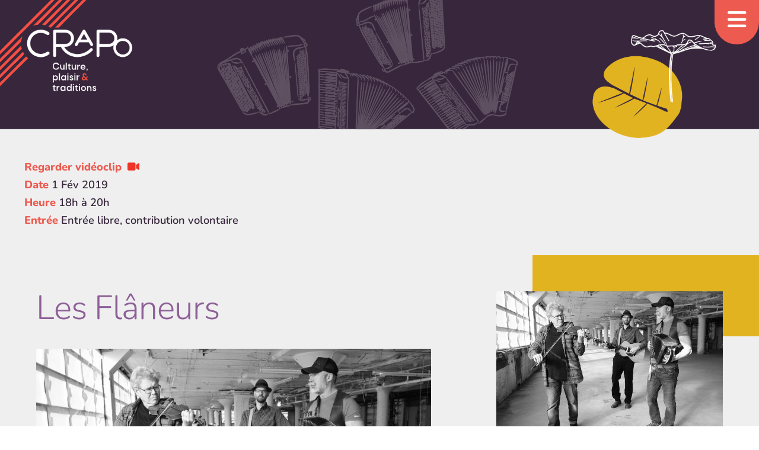

--- FILE ---
content_type: text/html; charset=UTF-8
request_url: https://crapo.qc.ca/2018/12/vendredi-1er-fevrier-2019-6-a-8-avec-les-flaneurs/
body_size: 31682
content:
<!DOCTYPE html>

<html lang="fr">

<head>

<meta charset="utf-8" />
<meta name="viewport" content="width=device-width, initial-scale=1.0" />
<meta name="author" content="CRAPO" />

<meta name="description" content="Centre r&eacute;gional d'animation du patrimoine oral" />
<meta name="keywords" content="musique traditionnelle,lanaudi&egrave;re,patrimoine, qu&eacute;bec, musique" />
<meta name="designer" content="vizou.com" />
<meta name="email" content="info@crapo.qc.ca" />
<meta name="geography" content="Qu&eacute;bec" />
<meta name="country" content="CA" />

<link rel="stylesheet" href="https://crapo.qc.ca/wp-content/themes/crapodine/style.css" type="text/css" media="all" />

<!-- <script src="https://kit.fontawesome.com/b0b0920beb.js"></script> -->

<title>Les Flâneurs &#8211; CRAPO</title>
<meta name='robots' content='max-image-preview:large' />
<link rel="alternate" type="application/rss+xml" title="CRAPO &raquo; Flux" href="https://crapo.qc.ca/feed/" />
<link rel="alternate" type="application/rss+xml" title="CRAPO &raquo; Flux des commentaires" href="https://crapo.qc.ca/comments/feed/" />
<link rel="alternate" title="oEmbed (JSON)" type="application/json+oembed" href="https://crapo.qc.ca/wp-json/oembed/1.0/embed?url=https%3A%2F%2Fcrapo.qc.ca%2F2018%2F12%2Fvendredi-1er-fevrier-2019-6-a-8-avec-les-flaneurs%2F" />
<link rel="alternate" title="oEmbed (XML)" type="text/xml+oembed" href="https://crapo.qc.ca/wp-json/oembed/1.0/embed?url=https%3A%2F%2Fcrapo.qc.ca%2F2018%2F12%2Fvendredi-1er-fevrier-2019-6-a-8-avec-les-flaneurs%2F&#038;format=xml" />
<style id='wp-img-auto-sizes-contain-inline-css' type='text/css'>
img:is([sizes=auto i],[sizes^="auto," i]){contain-intrinsic-size:3000px 1500px}
/*# sourceURL=wp-img-auto-sizes-contain-inline-css */
</style>
<style id='wp-emoji-styles-inline-css' type='text/css'>

	img.wp-smiley, img.emoji {
		display: inline !important;
		border: none !important;
		box-shadow: none !important;
		height: 1em !important;
		width: 1em !important;
		margin: 0 0.07em !important;
		vertical-align: -0.1em !important;
		background: none !important;
		padding: 0 !important;
	}
/*# sourceURL=wp-emoji-styles-inline-css */
</style>
<link rel='stylesheet' id='responsive-lightbox-prettyphoto-css' href='https://crapo.qc.ca/wp-content/plugins/responsive-lightbox/assets/prettyphoto/prettyPhoto.min.css?ver=3.1.6' type='text/css' media='all' />
<link rel='stylesheet' id='if-menu-site-css-css' href='https://crapo.qc.ca/wp-content/plugins/if-menu/assets/if-menu-site.css?ver=6.9' type='text/css' media='all' />
<link rel='stylesheet' id='google-fonts-css' href='https://crapo.qc.ca/wp-content/themes/crapodine/css/googlefonts/googlefonts-min.css?ver=6.9' type='text/css' media='all' />
<link rel='stylesheet' id='fontawesome-css' href='https://crapo.qc.ca/wp-content/themes/crapodine/css/fontawesome/css/all.css?ver=6.9' type='text/css' media='all' />
<link rel='stylesheet' id='aos-css' href='https://crapo.qc.ca/wp-content/themes/crapodine/css/aos.css?ver=6.9' type='text/css' media='all' />
<script type="text/javascript" src="https://crapo.qc.ca/wp-includes/js/jquery/jquery.min.js?ver=3.7.1" id="jquery-core-js"></script>
<script type="text/javascript" src="https://crapo.qc.ca/wp-includes/js/jquery/jquery-migrate.min.js?ver=3.4.1" id="jquery-migrate-js"></script>
<script type="text/javascript" src="https://crapo.qc.ca/wp-content/plugins/responsive-lightbox/assets/prettyphoto/jquery.prettyPhoto.min.js?ver=3.1.6" id="responsive-lightbox-prettyphoto-js"></script>
<script type="text/javascript" src="https://crapo.qc.ca/wp-includes/js/underscore.min.js?ver=1.13.7" id="underscore-js"></script>
<script type="text/javascript" src="https://crapo.qc.ca/wp-content/plugins/responsive-lightbox/assets/infinitescroll/infinite-scroll.pkgd.min.js?ver=4.0.1" id="responsive-lightbox-infinite-scroll-js"></script>
<script type="text/javascript" src="https://crapo.qc.ca/wp-content/plugins/responsive-lightbox/assets/dompurify/purify.min.js?ver=3.3.1" id="dompurify-js"></script>
<script type="text/javascript" id="responsive-lightbox-sanitizer-js-before">
/* <![CDATA[ */
window.RLG = window.RLG || {}; window.RLG.sanitizeAllowedHosts = ["youtube.com","www.youtube.com","youtu.be","vimeo.com","player.vimeo.com"];
//# sourceURL=responsive-lightbox-sanitizer-js-before
/* ]]> */
</script>
<script type="text/javascript" src="https://crapo.qc.ca/wp-content/plugins/responsive-lightbox/js/sanitizer.js?ver=2.6.1" id="responsive-lightbox-sanitizer-js"></script>
<script type="text/javascript" id="responsive-lightbox-js-before">
/* <![CDATA[ */
var rlArgs = {"script":"prettyphoto","selector":"lightbox","customEvents":"","activeGalleries":true,"animationSpeed":"normal","slideshow":false,"slideshowDelay":5000,"slideshowAutoplay":false,"opacity":"0.75","showTitle":true,"allowResize":true,"allowExpand":true,"width":1080,"height":720,"separator":"\/","theme":"pp_default","horizontalPadding":20,"hideFlash":false,"wmode":"opaque","videoAutoplay":false,"modal":false,"deeplinking":false,"overlayGallery":true,"keyboardShortcuts":true,"social":false,"woocommerce_gallery":false,"ajaxurl":"https:\/\/crapo.qc.ca\/wp-admin\/admin-ajax.php","nonce":"02f00d7d1f","preview":false,"postId":10649,"scriptExtension":false};

//# sourceURL=responsive-lightbox-js-before
/* ]]> */
</script>
<script type="text/javascript" src="https://crapo.qc.ca/wp-content/plugins/responsive-lightbox/js/front.js?ver=2.6.1" id="responsive-lightbox-js"></script>

<!-- OG: 3.3.8 -->
<meta property="og:image" content="https://crapo.qc.ca/wp-content/uploads/2018/12/lesFlaneurs.jpg"><meta property="og:image:secure_url" content="https://crapo.qc.ca/wp-content/uploads/2018/12/lesFlaneurs.jpg"><meta property="og:image:width" content="6000"><meta property="og:image:height" content="4000"><meta property="og:image:alt" content="lesFlaneurs"><meta property="og:image:type" content="image/jpeg"><meta property="og:description" content="Inspiré des traditions Cajuns et Créoles de la Louisiane, agrémenté de compositions et des arrangements cajuns sur des airs québécois."><meta property="og:type" content="article"><meta property="og:locale" content="fr_FR"><meta property="og:site_name" content="CRAPO"><meta property="og:title" content="Les Flâneurs"><meta property="og:url" content="https://crapo.qc.ca/2018/12/vendredi-1er-fevrier-2019-6-a-8-avec-les-flaneurs/"><meta property="og:updated_time" content="2020-03-15T21:28:11-04:00">
<meta property="article:published_time" content="2018-12-13T14:47:54+00:00"><meta property="article:modified_time" content="2020-03-16T01:28:11+00:00"><meta property="article:section" content="Programmation"><meta property="article:author:first_name" content="Marie-Josée"><meta property="article:author:last_name" content="Bibeau"><meta property="article:author:username" content="Le CRAPO">
<meta property="twitter:partner" content="ogwp"><meta property="twitter:card" content="summary_large_image"><meta property="twitter:image" content="https://crapo.qc.ca/wp-content/uploads/2018/12/lesFlaneurs.jpg"><meta property="twitter:image:alt" content="lesFlaneurs"><meta property="twitter:title" content="Les Flâneurs"><meta property="twitter:description" content="Inspiré des traditions Cajuns et Créoles de la Louisiane, agrémenté de compositions et des arrangements cajuns sur des airs québécois."><meta property="twitter:url" content="https://crapo.qc.ca/2018/12/vendredi-1er-fevrier-2019-6-a-8-avec-les-flaneurs/"><meta property="twitter:label1" content="Reading time"><meta property="twitter:data1" content="Less than a minute">
<meta itemprop="image" content="https://crapo.qc.ca/wp-content/uploads/2018/12/lesFlaneurs.jpg"><meta itemprop="name" content="Les Flâneurs"><meta itemprop="description" content="Inspiré des traditions Cajuns et Créoles de la Louisiane, agrémenté de compositions et des arrangements cajuns sur des airs québécois."><meta itemprop="datePublished" content="2018-12-13"><meta itemprop="dateModified" content="2020-03-16T01:28:11+00:00">
<meta property="profile:first_name" content="Marie-Josée"><meta property="profile:last_name" content="Bibeau"><meta property="profile:username" content="Le CRAPO">
<!-- /OG -->

<link rel="https://api.w.org/" href="https://crapo.qc.ca/wp-json/" /><link rel="alternate" title="JSON" type="application/json" href="https://crapo.qc.ca/wp-json/wp/v2/posts/10649" /><link rel="EditURI" type="application/rsd+xml" title="RSD" href="https://crapo.qc.ca/xmlrpc.php?rsd" />
<meta name="generator" content="WordPress 6.9" />
<link rel="canonical" href="https://crapo.qc.ca/2018/12/vendredi-1er-fevrier-2019-6-a-8-avec-les-flaneurs/" />
<link rel='shortlink' href='https://crapo.qc.ca/?p=10649' />
<script>document.documentElement.className += " js";</script>
<link rel="icon" href="https://crapo.qc.ca/wp-content/uploads/2025/04/cropped-favicon-1-32x32.png" sizes="32x32" />
<link rel="icon" href="https://crapo.qc.ca/wp-content/uploads/2025/04/cropped-favicon-1-192x192.png" sizes="192x192" />
<link rel="apple-touch-icon" href="https://crapo.qc.ca/wp-content/uploads/2025/04/cropped-favicon-1-180x180.png" />
<meta name="msapplication-TileImage" content="https://crapo.qc.ca/wp-content/uploads/2025/04/cropped-favicon-1-270x270.png" />

<style id='global-styles-inline-css' type='text/css'>
:root{--wp--preset--aspect-ratio--square: 1;--wp--preset--aspect-ratio--4-3: 4/3;--wp--preset--aspect-ratio--3-4: 3/4;--wp--preset--aspect-ratio--3-2: 3/2;--wp--preset--aspect-ratio--2-3: 2/3;--wp--preset--aspect-ratio--16-9: 16/9;--wp--preset--aspect-ratio--9-16: 9/16;--wp--preset--color--black: #000000;--wp--preset--color--cyan-bluish-gray: #abb8c3;--wp--preset--color--white: #ffffff;--wp--preset--color--pale-pink: #f78da7;--wp--preset--color--vivid-red: #cf2e2e;--wp--preset--color--luminous-vivid-orange: #ff6900;--wp--preset--color--luminous-vivid-amber: #fcb900;--wp--preset--color--light-green-cyan: #7bdcb5;--wp--preset--color--vivid-green-cyan: #00d084;--wp--preset--color--pale-cyan-blue: #8ed1fc;--wp--preset--color--vivid-cyan-blue: #0693e3;--wp--preset--color--vivid-purple: #9b51e0;--wp--preset--gradient--vivid-cyan-blue-to-vivid-purple: linear-gradient(135deg,rgb(6,147,227) 0%,rgb(155,81,224) 100%);--wp--preset--gradient--light-green-cyan-to-vivid-green-cyan: linear-gradient(135deg,rgb(122,220,180) 0%,rgb(0,208,130) 100%);--wp--preset--gradient--luminous-vivid-amber-to-luminous-vivid-orange: linear-gradient(135deg,rgb(252,185,0) 0%,rgb(255,105,0) 100%);--wp--preset--gradient--luminous-vivid-orange-to-vivid-red: linear-gradient(135deg,rgb(255,105,0) 0%,rgb(207,46,46) 100%);--wp--preset--gradient--very-light-gray-to-cyan-bluish-gray: linear-gradient(135deg,rgb(238,238,238) 0%,rgb(169,184,195) 100%);--wp--preset--gradient--cool-to-warm-spectrum: linear-gradient(135deg,rgb(74,234,220) 0%,rgb(151,120,209) 20%,rgb(207,42,186) 40%,rgb(238,44,130) 60%,rgb(251,105,98) 80%,rgb(254,248,76) 100%);--wp--preset--gradient--blush-light-purple: linear-gradient(135deg,rgb(255,206,236) 0%,rgb(152,150,240) 100%);--wp--preset--gradient--blush-bordeaux: linear-gradient(135deg,rgb(254,205,165) 0%,rgb(254,45,45) 50%,rgb(107,0,62) 100%);--wp--preset--gradient--luminous-dusk: linear-gradient(135deg,rgb(255,203,112) 0%,rgb(199,81,192) 50%,rgb(65,88,208) 100%);--wp--preset--gradient--pale-ocean: linear-gradient(135deg,rgb(255,245,203) 0%,rgb(182,227,212) 50%,rgb(51,167,181) 100%);--wp--preset--gradient--electric-grass: linear-gradient(135deg,rgb(202,248,128) 0%,rgb(113,206,126) 100%);--wp--preset--gradient--midnight: linear-gradient(135deg,rgb(2,3,129) 0%,rgb(40,116,252) 100%);--wp--preset--font-size--small: 13px;--wp--preset--font-size--medium: 20px;--wp--preset--font-size--large: 36px;--wp--preset--font-size--x-large: 42px;--wp--preset--spacing--20: 0.44rem;--wp--preset--spacing--30: 0.67rem;--wp--preset--spacing--40: 1rem;--wp--preset--spacing--50: 1.5rem;--wp--preset--spacing--60: 2.25rem;--wp--preset--spacing--70: 3.38rem;--wp--preset--spacing--80: 5.06rem;--wp--preset--shadow--natural: 6px 6px 9px rgba(0, 0, 0, 0.2);--wp--preset--shadow--deep: 12px 12px 50px rgba(0, 0, 0, 0.4);--wp--preset--shadow--sharp: 6px 6px 0px rgba(0, 0, 0, 0.2);--wp--preset--shadow--outlined: 6px 6px 0px -3px rgb(255, 255, 255), 6px 6px rgb(0, 0, 0);--wp--preset--shadow--crisp: 6px 6px 0px rgb(0, 0, 0);}:where(.is-layout-flex){gap: 0.5em;}:where(.is-layout-grid){gap: 0.5em;}body .is-layout-flex{display: flex;}.is-layout-flex{flex-wrap: wrap;align-items: center;}.is-layout-flex > :is(*, div){margin: 0;}body .is-layout-grid{display: grid;}.is-layout-grid > :is(*, div){margin: 0;}:where(.wp-block-columns.is-layout-flex){gap: 2em;}:where(.wp-block-columns.is-layout-grid){gap: 2em;}:where(.wp-block-post-template.is-layout-flex){gap: 1.25em;}:where(.wp-block-post-template.is-layout-grid){gap: 1.25em;}.has-black-color{color: var(--wp--preset--color--black) !important;}.has-cyan-bluish-gray-color{color: var(--wp--preset--color--cyan-bluish-gray) !important;}.has-white-color{color: var(--wp--preset--color--white) !important;}.has-pale-pink-color{color: var(--wp--preset--color--pale-pink) !important;}.has-vivid-red-color{color: var(--wp--preset--color--vivid-red) !important;}.has-luminous-vivid-orange-color{color: var(--wp--preset--color--luminous-vivid-orange) !important;}.has-luminous-vivid-amber-color{color: var(--wp--preset--color--luminous-vivid-amber) !important;}.has-light-green-cyan-color{color: var(--wp--preset--color--light-green-cyan) !important;}.has-vivid-green-cyan-color{color: var(--wp--preset--color--vivid-green-cyan) !important;}.has-pale-cyan-blue-color{color: var(--wp--preset--color--pale-cyan-blue) !important;}.has-vivid-cyan-blue-color{color: var(--wp--preset--color--vivid-cyan-blue) !important;}.has-vivid-purple-color{color: var(--wp--preset--color--vivid-purple) !important;}.has-black-background-color{background-color: var(--wp--preset--color--black) !important;}.has-cyan-bluish-gray-background-color{background-color: var(--wp--preset--color--cyan-bluish-gray) !important;}.has-white-background-color{background-color: var(--wp--preset--color--white) !important;}.has-pale-pink-background-color{background-color: var(--wp--preset--color--pale-pink) !important;}.has-vivid-red-background-color{background-color: var(--wp--preset--color--vivid-red) !important;}.has-luminous-vivid-orange-background-color{background-color: var(--wp--preset--color--luminous-vivid-orange) !important;}.has-luminous-vivid-amber-background-color{background-color: var(--wp--preset--color--luminous-vivid-amber) !important;}.has-light-green-cyan-background-color{background-color: var(--wp--preset--color--light-green-cyan) !important;}.has-vivid-green-cyan-background-color{background-color: var(--wp--preset--color--vivid-green-cyan) !important;}.has-pale-cyan-blue-background-color{background-color: var(--wp--preset--color--pale-cyan-blue) !important;}.has-vivid-cyan-blue-background-color{background-color: var(--wp--preset--color--vivid-cyan-blue) !important;}.has-vivid-purple-background-color{background-color: var(--wp--preset--color--vivid-purple) !important;}.has-black-border-color{border-color: var(--wp--preset--color--black) !important;}.has-cyan-bluish-gray-border-color{border-color: var(--wp--preset--color--cyan-bluish-gray) !important;}.has-white-border-color{border-color: var(--wp--preset--color--white) !important;}.has-pale-pink-border-color{border-color: var(--wp--preset--color--pale-pink) !important;}.has-vivid-red-border-color{border-color: var(--wp--preset--color--vivid-red) !important;}.has-luminous-vivid-orange-border-color{border-color: var(--wp--preset--color--luminous-vivid-orange) !important;}.has-luminous-vivid-amber-border-color{border-color: var(--wp--preset--color--luminous-vivid-amber) !important;}.has-light-green-cyan-border-color{border-color: var(--wp--preset--color--light-green-cyan) !important;}.has-vivid-green-cyan-border-color{border-color: var(--wp--preset--color--vivid-green-cyan) !important;}.has-pale-cyan-blue-border-color{border-color: var(--wp--preset--color--pale-cyan-blue) !important;}.has-vivid-cyan-blue-border-color{border-color: var(--wp--preset--color--vivid-cyan-blue) !important;}.has-vivid-purple-border-color{border-color: var(--wp--preset--color--vivid-purple) !important;}.has-vivid-cyan-blue-to-vivid-purple-gradient-background{background: var(--wp--preset--gradient--vivid-cyan-blue-to-vivid-purple) !important;}.has-light-green-cyan-to-vivid-green-cyan-gradient-background{background: var(--wp--preset--gradient--light-green-cyan-to-vivid-green-cyan) !important;}.has-luminous-vivid-amber-to-luminous-vivid-orange-gradient-background{background: var(--wp--preset--gradient--luminous-vivid-amber-to-luminous-vivid-orange) !important;}.has-luminous-vivid-orange-to-vivid-red-gradient-background{background: var(--wp--preset--gradient--luminous-vivid-orange-to-vivid-red) !important;}.has-very-light-gray-to-cyan-bluish-gray-gradient-background{background: var(--wp--preset--gradient--very-light-gray-to-cyan-bluish-gray) !important;}.has-cool-to-warm-spectrum-gradient-background{background: var(--wp--preset--gradient--cool-to-warm-spectrum) !important;}.has-blush-light-purple-gradient-background{background: var(--wp--preset--gradient--blush-light-purple) !important;}.has-blush-bordeaux-gradient-background{background: var(--wp--preset--gradient--blush-bordeaux) !important;}.has-luminous-dusk-gradient-background{background: var(--wp--preset--gradient--luminous-dusk) !important;}.has-pale-ocean-gradient-background{background: var(--wp--preset--gradient--pale-ocean) !important;}.has-electric-grass-gradient-background{background: var(--wp--preset--gradient--electric-grass) !important;}.has-midnight-gradient-background{background: var(--wp--preset--gradient--midnight) !important;}.has-small-font-size{font-size: var(--wp--preset--font-size--small) !important;}.has-medium-font-size{font-size: var(--wp--preset--font-size--medium) !important;}.has-large-font-size{font-size: var(--wp--preset--font-size--large) !important;}.has-x-large-font-size{font-size: var(--wp--preset--font-size--x-large) !important;}
/*# sourceURL=global-styles-inline-css */
</style>
</head>

<body class="wp-singular post-template-default single single-post postid-10649 single-format-standard wp-embed-responsive wp-theme-crapodine">
	
	<div class="wrapper">

		<!--full menu-->

	<nav class="main">

		<a class="toggle-nav" href="#">
			<i class="open fa-solid fa-bars"></i>
			<i class="close fa-solid fa-circle-x"></i>
		</a>

		<ul class="active">
			<li id="menu-item-11417" class="menu-item menu-item-type-post_type menu-item-object-page menu-item-home menu-item-11417"><a href="https://crapo.qc.ca/">Accueil</a></li>
<li id="menu-item-11353" class="menu-item menu-item-type-post_type menu-item-object-page menu-item-11353"><a href="https://crapo.qc.ca/a-propos/">À propos du CRAPO</a></li>
<li id="menu-item-11354" class="menu-item menu-item-type-taxonomy menu-item-object-category current-post-ancestor current-menu-parent current-post-parent menu-item-11354"><a href="https://crapo.qc.ca/category/programmation/">Programmation</a></li>
<li id="menu-item-11355" class="menu-item menu-item-type-taxonomy menu-item-object-category menu-item-11355"><a href="https://crapo.qc.ca/category/cinema/">Ciné-Blabla</a></li>
<li id="menu-item-11881" class="menu-item menu-item-type-post_type menu-item-object-page menu-item-11881"><a href="https://crapo.qc.ca/adhesion/">Devenir membre</a></li>
<li id="menu-item-11356" class="menu-item menu-item-type-taxonomy menu-item-object-category menu-item-11356"><a href="https://crapo.qc.ca/category/actualites/">Actualités</a></li>
<li id="menu-item-11952" class="menu-item menu-item-type-post_type menu-item-object-page menu-item-11952"><a href="https://crapo.qc.ca/a-propos/faq/">FAQ</a></li>
<li id="menu-item-12880" class="menu-item menu-item-type-post_type menu-item-object-page menu-item-12880"><a href="https://crapo.qc.ca/evenements-passes/">Événements passés</a></li>
<li id="menu-item-11969" class="menu-item menu-item-type-custom menu-item-object-custom menu-item-11969"><a target="_blank" href="https://www.patrimoine-culturel.gouv.qc.ca/rpcq/detail.do?methode=consulter&#038;id=86&#038;type=imma">Archives sonores</a></li>
			<span class="secondary">
		<li id="menu-item-11605" class="menu-item menu-item-type-custom menu-item-object-custom menu-item-11605"><a href="mailto:info@crapo.qc.ca">Réserver par courriel</a></li>
<li id="menu-item-11386" class="menu-item menu-item-type-post_type menu-item-object-page menu-item-11386"><a href="https://crapo.qc.ca/faire-un-don/">Faire un don</a></li>
<li id="menu-item-11954" class="menu-item menu-item-type-post_type menu-item-object-page menu-item-11954"><a href="https://crapo.qc.ca/abonner-bulletin/">S’abonner au bulletin</a></li>
<li id="menu-item-11953" class="menu-item menu-item-type-post_type menu-item-object-page menu-item-privacy-policy menu-item-11953"><a rel="privacy-policy" href="https://crapo.qc.ca/confidentialite/">Politique de confidentialité</a></li>
</span>			<span class="social">
					<li id="menu-item-11909" class="menu-item menu-item-type-custom menu-item-object-custom menu-item-11909"><a target="_blank" href="https://www.facebook.com/crapodelanaudiere" title="Facebook"><i class="fa-brands fa-facebook"></i></a></li>
<li id="menu-item-11910" class="menu-item menu-item-type-custom menu-item-object-custom menu-item-11910"><a target="_blank" href="https://www.instagram.com/explore/locations/893144507/crapo-de-lanaudiere" title="Instagram"><i class="fa-brands fa-instagram"></i></a></li>
<li id="menu-item-11911" class="menu-item menu-item-type-custom menu-item-object-custom menu-item-11911"><a target="_blank" href="https://www.youtube.com/channel/UCUO0tbU3ze98yQLKs3v3PHQ" title="YouTube"><i class="fa-brands fa-youtube"></i></a></li>
<li id="menu-item-11915" class="menu-item menu-item-type-custom menu-item-object-custom menu-item-11915"><a href="mailto:info@crapo.qc.ca"><i class="fa-regular fa-paper-plane-top"></i></a></li>
			</span>
		</ul>	
	</nav>	
		
<div class="header">
    <div class="branding">
        <a href="https://crapo.qc.ca/">
            <img src="https://crapo.qc.ca/wp-content/themes/crapodine/images/logo-slogan.png" alt="CRAPO logotype"/>
        </a>
    </div>
    
            <img class="bg-img" src="https://crapo.qc.ca/wp-content/themes/crapodine/images/bg.png" alt="Graphique de trois accordéons sur fond aubergine"/>
    </div>

	

	
	
					<div class="grid infos">
				<p class="which-template">single</p>
				<div class="details">
					<!--event date triggers inclusion-->


<!--box of details-->
				
	<div class="event-details">
		
					<p><strong>Regarder vidéoclip</strong> <a href="https://vimeo.com/305787612" data-rel="lightbox"><i class="fas fa-video"></i></a></p>
						
		 

		<p><strong>Date</strong> 1 Fév 2019</p>
		
					<p><strong>Heure</strong> 18h à 20h</p>
		
				
					<p><strong>Entrée</strong> Entrée libre, contribution volontaire</p>
				
		
	</div>
	
					<!--event date triggers inclusion-->

				</div>	
			</div>
		
		<div class="grid horiz post">

			<div class="left">
				<div class="post-thumb">
					<div class="block"></div>
											<img width="800" height="533" src="https://crapo.qc.ca/wp-content/uploads/2018/12/lesFlaneurs-800x533.jpg" class="attachment-large size-large wp-post-image" alt="" decoding="async" fetchpriority="high" srcset="https://crapo.qc.ca/wp-content/uploads/2018/12/lesFlaneurs-800x533.jpg 800w, https://crapo.qc.ca/wp-content/uploads/2018/12/lesFlaneurs-240x160.jpg 240w, https://crapo.qc.ca/wp-content/uploads/2018/12/lesFlaneurs-768x512.jpg 768w, https://crapo.qc.ca/wp-content/uploads/2018/12/lesFlaneurs-120x80.jpg 120w, https://crapo.qc.ca/wp-content/uploads/2018/12/lesFlaneurs-400x267.jpg 400w" sizes="(max-width: 800px) 100vw, 800px" />	
									</div>			
				<div class="event-date">
											1 Fév 2019									</div>
			</div>

			<div class="right">
				<h1>Les Flâneurs</h1>
				<p><a href="https://crapo.qc.ca/wp-content/uploads/2018/12/lesFlaneurs.jpg" rel="attachment wp-att-10650" data-rel="lightbox-image-0" data-rl_title="" data-rl_caption="" title=""><img decoding="async" class="alignnone wp-image-10650 " src="https://crapo.qc.ca/wp-content/uploads/2018/12/lesFlaneurs-800x533.jpg" alt="" width="666" height="444" srcset="https://crapo.qc.ca/wp-content/uploads/2018/12/lesFlaneurs-800x533.jpg 800w, https://crapo.qc.ca/wp-content/uploads/2018/12/lesFlaneurs-240x160.jpg 240w, https://crapo.qc.ca/wp-content/uploads/2018/12/lesFlaneurs-768x512.jpg 768w, https://crapo.qc.ca/wp-content/uploads/2018/12/lesFlaneurs-120x80.jpg 120w, https://crapo.qc.ca/wp-content/uploads/2018/12/lesFlaneurs-400x267.jpg 400w" sizes="(max-width: 666px) 100vw, 666px" /></a></p>
<p>Les Flâneurs (Harlan Johnson, Bill Gossage, Guillaume Jabbour) est un groupe Montréalais composé de membres venant du Québec ainsi que des provinces maritimes de l&rsquo;Acadie. Une nouvelle incarnation du groupe Grouyan Gombo fondé en 2003, le groupe transmet un son inspiré des traditions Cajuns et Créoles de la Louisiane, agrémenté de ses propres compositions ainsi que des arrangements Cajuns sur des airs Québécois. La formation est très au fait de toute l’évolution du son Cadien depuis les vieilles ballades, jusqu’aux influences country, rhythm and blues et Zarico du pays Cadien d&rsquo;aujourd&rsquo;hui. La musique de Les Flâneurs reflète fidèlement l&rsquo;ambiance du style du sud de la Louisiane, authentique et vibrante.</p>
<p><a href="https://lesflaneursband.com/audio" target="_blank" rel="noopener noreferrer">EXTRAITS AUDIO</a></p>
							</div>

		</div>

			
	</div><!--/wrapper-->

	
	<footer class="footer">

		<div class="left">
					
	<div class="contact">
		<p><strong>CRAPO de Lanaudière<br />
</strong>Centre régional d’animation du patrimoine oral<strong><br />
</strong>10-4680, rue principale, Saint-Félix-de-Valois, Québec J0K 2M0<br />
<a href="tel:450-886-1515">450-886-1515</a> / <a href="mailto:info@crapo.qc.ca">info@crapo.qc.ca</a> / <a title="accueil" href="https://crapo.qc.ca">crapo.qc.ca</a></p>
	</div>

				<ul>
					<li class="menu-item menu-item-type-custom menu-item-object-custom menu-item-11909"><a target="_blank" href="https://www.facebook.com/crapodelanaudiere" title="Facebook"><i class="fa-brands fa-facebook"></i></a></li>
<li class="menu-item menu-item-type-custom menu-item-object-custom menu-item-11910"><a target="_blank" href="https://www.instagram.com/explore/locations/893144507/crapo-de-lanaudiere" title="Instagram"><i class="fa-brands fa-instagram"></i></a></li>
<li class="menu-item menu-item-type-custom menu-item-object-custom menu-item-11911"><a target="_blank" href="https://www.youtube.com/channel/UCUO0tbU3ze98yQLKs3v3PHQ" title="YouTube"><i class="fa-brands fa-youtube"></i></a></li>
<li class="menu-item menu-item-type-custom menu-item-object-custom menu-item-11915"><a href="mailto:info@crapo.qc.ca"><i class="fa-regular fa-paper-plane-top"></i></a></li>
	
			</ul>
				
		</div>

		<div class="right">
						<p class="copyright">&copy;2026 CRAPO</a> / <a href="/vie-privee">Confidentialit&eacute;</a></p>
		</div>

	</footer>

<script type="speculationrules">
{"prefetch":[{"source":"document","where":{"and":[{"href_matches":"/*"},{"not":{"href_matches":["/wp-*.php","/wp-admin/*","/wp-content/uploads/*","/wp-content/*","/wp-content/plugins/*","/wp-content/themes/crapodine/*","/*\\?(.+)"]}},{"not":{"selector_matches":"a[rel~=\"nofollow\"]"}},{"not":{"selector_matches":".no-prefetch, .no-prefetch a"}}]},"eagerness":"conservative"}]}
</script>
<script type="text/javascript" src="https://crapo.qc.ca/wp-content/themes/crapodine/js/toggle-nav.js" id="toggle-nav-script-js"></script>
<script type="text/javascript" src="https://crapo.qc.ca/wp-content/themes/crapodine/js/scrolled.js" id="scrolled-script-js"></script>
<script type="text/javascript" src="https://crapo.qc.ca/wp-content/themes/crapodine/js/tabs.js" id="tabs-script-js"></script>
<script type="text/javascript" src="https://crapo.qc.ca/wp-content/themes/crapodine/js/aos.js" id="aos-script-js"></script>
<script type="text/javascript" id="aos-script-js-after">
/* <![CDATA[ */
window.addEventListener("load", function() { AOS.init(); });
//# sourceURL=aos-script-js-after
/* ]]> */
</script>
<script id="wp-emoji-settings" type="application/json">
{"baseUrl":"https://s.w.org/images/core/emoji/17.0.2/72x72/","ext":".png","svgUrl":"https://s.w.org/images/core/emoji/17.0.2/svg/","svgExt":".svg","source":{"concatemoji":"https://crapo.qc.ca/wp-includes/js/wp-emoji-release.min.js?ver=6.9"}}
</script>
<script type="module">
/* <![CDATA[ */
/*! This file is auto-generated */
const a=JSON.parse(document.getElementById("wp-emoji-settings").textContent),o=(window._wpemojiSettings=a,"wpEmojiSettingsSupports"),s=["flag","emoji"];function i(e){try{var t={supportTests:e,timestamp:(new Date).valueOf()};sessionStorage.setItem(o,JSON.stringify(t))}catch(e){}}function c(e,t,n){e.clearRect(0,0,e.canvas.width,e.canvas.height),e.fillText(t,0,0);t=new Uint32Array(e.getImageData(0,0,e.canvas.width,e.canvas.height).data);e.clearRect(0,0,e.canvas.width,e.canvas.height),e.fillText(n,0,0);const a=new Uint32Array(e.getImageData(0,0,e.canvas.width,e.canvas.height).data);return t.every((e,t)=>e===a[t])}function p(e,t){e.clearRect(0,0,e.canvas.width,e.canvas.height),e.fillText(t,0,0);var n=e.getImageData(16,16,1,1);for(let e=0;e<n.data.length;e++)if(0!==n.data[e])return!1;return!0}function u(e,t,n,a){switch(t){case"flag":return n(e,"\ud83c\udff3\ufe0f\u200d\u26a7\ufe0f","\ud83c\udff3\ufe0f\u200b\u26a7\ufe0f")?!1:!n(e,"\ud83c\udde8\ud83c\uddf6","\ud83c\udde8\u200b\ud83c\uddf6")&&!n(e,"\ud83c\udff4\udb40\udc67\udb40\udc62\udb40\udc65\udb40\udc6e\udb40\udc67\udb40\udc7f","\ud83c\udff4\u200b\udb40\udc67\u200b\udb40\udc62\u200b\udb40\udc65\u200b\udb40\udc6e\u200b\udb40\udc67\u200b\udb40\udc7f");case"emoji":return!a(e,"\ud83e\u1fac8")}return!1}function f(e,t,n,a){let r;const o=(r="undefined"!=typeof WorkerGlobalScope&&self instanceof WorkerGlobalScope?new OffscreenCanvas(300,150):document.createElement("canvas")).getContext("2d",{willReadFrequently:!0}),s=(o.textBaseline="top",o.font="600 32px Arial",{});return e.forEach(e=>{s[e]=t(o,e,n,a)}),s}function r(e){var t=document.createElement("script");t.src=e,t.defer=!0,document.head.appendChild(t)}a.supports={everything:!0,everythingExceptFlag:!0},new Promise(t=>{let n=function(){try{var e=JSON.parse(sessionStorage.getItem(o));if("object"==typeof e&&"number"==typeof e.timestamp&&(new Date).valueOf()<e.timestamp+604800&&"object"==typeof e.supportTests)return e.supportTests}catch(e){}return null}();if(!n){if("undefined"!=typeof Worker&&"undefined"!=typeof OffscreenCanvas&&"undefined"!=typeof URL&&URL.createObjectURL&&"undefined"!=typeof Blob)try{var e="postMessage("+f.toString()+"("+[JSON.stringify(s),u.toString(),c.toString(),p.toString()].join(",")+"));",a=new Blob([e],{type:"text/javascript"});const r=new Worker(URL.createObjectURL(a),{name:"wpTestEmojiSupports"});return void(r.onmessage=e=>{i(n=e.data),r.terminate(),t(n)})}catch(e){}i(n=f(s,u,c,p))}t(n)}).then(e=>{for(const n in e)a.supports[n]=e[n],a.supports.everything=a.supports.everything&&a.supports[n],"flag"!==n&&(a.supports.everythingExceptFlag=a.supports.everythingExceptFlag&&a.supports[n]);var t;a.supports.everythingExceptFlag=a.supports.everythingExceptFlag&&!a.supports.flag,a.supports.everything||((t=a.source||{}).concatemoji?r(t.concatemoji):t.wpemoji&&t.twemoji&&(r(t.twemoji),r(t.wpemoji)))});
//# sourceURL=https://crapo.qc.ca/wp-includes/js/wp-emoji-loader.min.js
/* ]]> */
</script>

</body>
</html>

--- FILE ---
content_type: text/css
request_url: https://crapo.qc.ca/wp-content/themes/crapodine/css/googlefonts/googlefonts-min.css?ver=6.9
body_size: 228
content:
@font-face{font-display:swap;font-family:'Nunito';font-style:normal;font-weight:200 800;src:url('Nunito-Variable.woff2') format('woff2'),url('Nunito-Variable.ttf') format('ttf');}@font-face{font-display:swap;font-family:'Nunito';font-style:italic;font-weight:200 800;src:url('Nunito-Variable-Italic.woff2') format('woff2'),url('Nunito-Variable-Italic.ttf') format('ttf')}

--- FILE ---
content_type: application/javascript
request_url: https://crapo.qc.ca/wp-content/themes/crapodine/js/scrolled.js
body_size: 132
content:

jQuery(function ($) {
$(document).ready(function(){
	   $(window).bind('scroll', function() {
	   var distance = 200;
			 if ($(window).scrollTop() > distance) {
            $('body').addClass('scrolled');
			 }
			 else {
          $('body').removeClass('scrolled');
			 }
		});
	});
});
